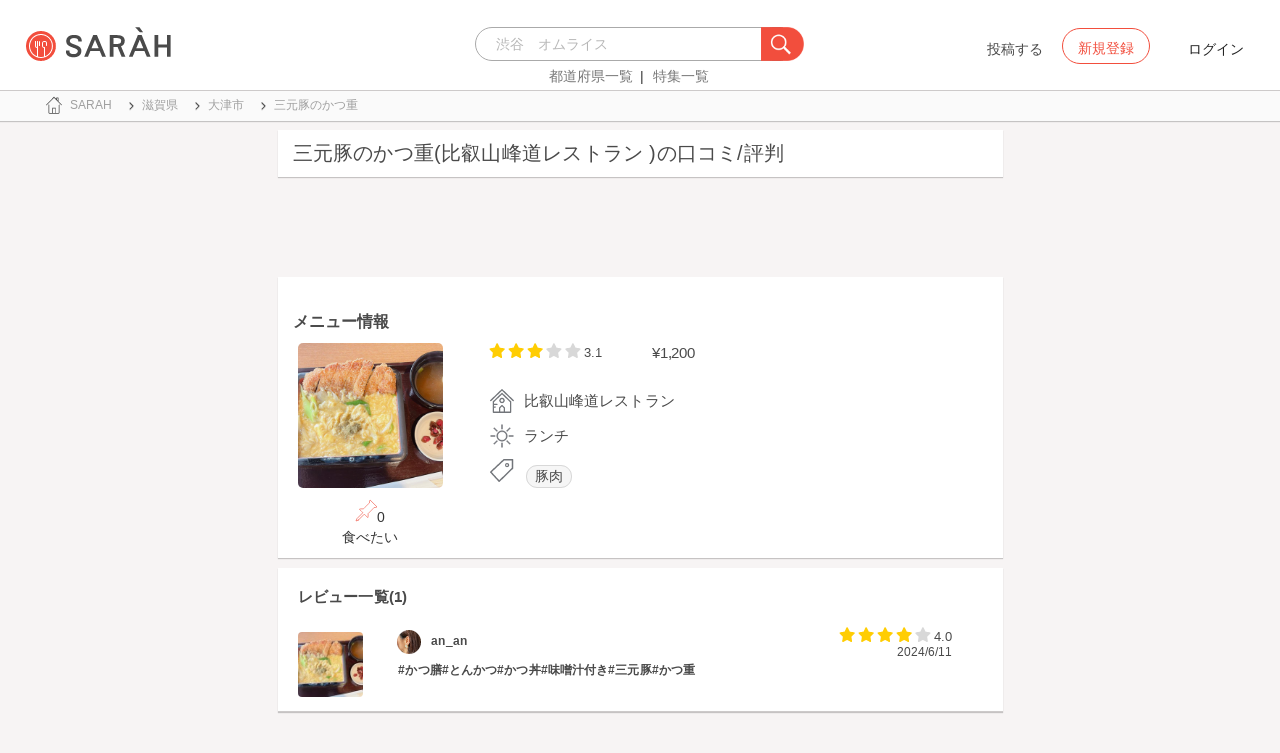

--- FILE ---
content_type: text/html; charset=utf-8
request_url: https://sarah30.com/menus/3003629
body_size: 9043
content:
<!DOCTYPE html>
<html lang="ja">
  <head>
    <!-- Google Tag Manager -->
    <script>(function(w,d,s,l,i){w[l]=w[l]||[];w[l].push({'gtm.start':
    new Date().getTime(),event:'gtm.js'});var f=d.getElementsByTagName(s)[0],
    j=d.createElement(s),dl=l!='dataLayer'?'&l='+l:'';j.async=true;j.src=
    'https://www.googletagmanager.com/gtm.js?id='+i+dl+ '&gtm_auth=0QjIEuUzAgIke0c1oG0biQ&gtm_preview=env-2&gtm_cookies_win=x';f.parentNode.insertBefore(j,f);
    })(window,document,'script','dataLayer','GTM-T45HD9V');</script>
    <!-- End Google Tag Manager -->

    <meta property="fb:app_id" content="664988653549316" />
    <meta property="og:site_name" content="No.1のメニューが見つかる外食クチコミサービス《SARAH》" />
    <meta property="fb:admins" content="SARAH.OfficialAccount" />

      <title data-react-helmet="true">三元豚のかつ重(比叡山峰道レストラン )の口コミ一覧 | No.1のメニューが見つかる外食クチコミサービス《SARAH》</title>
      <meta data-react-helmet="true" property="og:type" content="article"/><meta data-react-helmet="true" property="og:url" content="https://sarah30.com/menus/3003629"/><meta data-react-helmet="true" name="description" content="三元豚のかつ重(比叡山峰道レストラン )の口コミ・評判なら、メニュー単位で探せる、No.1のメニューが見つかる外食クチコミサービス《SARAH》[サラ]。比叡山峰道レストラン の人気メニュー三元豚のかつ重の口コミ・評価を見ることができます。"/><meta data-react-helmet="true" name="keywords" content="口コミ"/><meta data-react-helmet="true" name="og:description" content="三元豚のかつ重(比叡山峰道レストラン )の口コミ・評判なら、メニュー単位で探せる、No.1のメニューが見つかる外食クチコミサービス《SARAH》[サラ]。比叡山峰道レストラン の人気メニュー三元豚のかつ重の口コミ・評価を見ることができます。"/><meta data-react-helmet="true" name="og:title" content="三元豚のかつ重(比叡山峰道レストラン )の口コミ一覧 | No.1のメニューが見つかる外食クチコミサービス《SARAH》"/><meta data-react-helmet="true" property="og:image" content="https://cdn.sarah30.com/reviews/photos/001/254/182/original/dc3809d09b0f6626bee07c767e6e80068d9806a9.jpg?1718101854=&amp;d=x_large"/><meta data-react-helmet="true" name="robots" content="max-image-preview:large"/>
      

    <script src="/lazysizes.min.js" type="text/javascript" async=""></script>
    <meta name="csrf-param" content="authenticity_token" />
<meta name="csrf-token" content="iQ7MAYIgEJ8bxODby8fbtEZ7gCpNmyTXqHW6ofZXmq3z5arLv1mBcbn9DgZrqBgbOuI9IYc07VnV/oQeLULo2g==" />
    <link rel="stylesheet" media="all" href="/assets/application-333e3ded5c426113eb1c9bfa1a5eec1ce6005022b34541c4314e98b1c1d082c3.css" />
    
    <meta name="viewport" content="width=device-width,initial-scale=1.0,minimum-scale=1.0,user-scalable=no">
    <link rel="shortcut icon" type="image/x-icon" href="/favicon.ico" />
      <script type="application/ld+json">
          [{"@context":"http://schema.org","@type":"Product","name":"三元豚のかつ重","url":"https://sarah30.com/menus/3003629","image":"https://cdn.sarah30.com/reviews/photos/001/254/182/original/dc3809d09b0f6626bee07c767e6e80068d9806a9.jpg?1718101854=\u0026d=large","thumbnailUrl":"https://cdn.sarah30.com/reviews/photos/001/254/182/original/dc3809d09b0f6626bee07c767e6e80068d9806a9.jpg?1718101854=\u0026d=thumb","offers":{"@context":"http://schema.org","@type":"Offer","price":"1200.0","priceCurrency":"JPY"},"provider":{"@context":"http://schema.org","@type":"Restaurant","name":"比叡山峰道レストラン ","address":"滋賀県大津市坂本本町4220 ","telephone":"0775783673","image":"https://cdn.sarah30.com/assets/no-menu-image-500_500.jpg"},"aggregateRating":{"@type":"AggregateRating","ratingValue":"3.1","bestRating":"5","ratingCount":1,"worstRating":"1"},"review":[{"@type":"Review","author":{"@type":"Person","name":"an_an"},"datePublished":"2024-06-11T10:30:54.000Z","dateCreated":"2024-06-11T10:30:54.000Z","dateModified":"2024-06-23T15:49:53.000Z","description":"#かつ膳#とんかつ#かつ丼#味噌汁付き#三元豚#かつ重","reviewRating":{"@type":"Rating","bestRating":"5","ratingValue":"4.0","worstRating":"1"}}]},{"@context":"https://schema.org","@graph":[{"@type":"WebSite","@id":"https://sarah30.com/#website","url":"https://sarah30.com/","name":"No.1のメニューが見つかる外食クチコミサービス《SARAH》","description":"レストランの一皿に対する口コミを中心とした、No.1のメニューが見つかる外食クチコミサービス《SARAH》[サラ] 全国3081397件の件の人気メニューランキングから、それぞれのジャンル・地域の人気おすすめメニューの口コミ・評判・ランキングを見て食べたい一皿を見つけよう。","publisher":{"@id":"https://sarah30.com/#organization"},"inLanguage":"ja"},{"@type":"WebPage","@id":"https://sarah30.com/menus/3003629","url":"https://sarah30.com/menus/3003629","name":"三元豚のかつ重(比叡山峰道レストラン )の口コミ一覧 | No.1のメニューが見つかる外食クチコミサービス《SARAH》","isPartOf":{"@id":"https://sarah30.com/#website"},"primaryImageOfPage":{"@id":"https://cdn.sarah30.com/reviews/photos/001/254/182/original/dc3809d09b0f6626bee07c767e6e80068d9806a9.jpg?1718101854=\u0026d=x_large"},"image":{"@id":"https://cdn.sarah30.com/reviews/photos/001/254/182/original/dc3809d09b0f6626bee07c767e6e80068d9806a9.jpg?1718101854=\u0026d=x_large"},"description":"三元豚のかつ重(比叡山峰道レストラン )の口コミ・評判なら、メニュー単位で探せる、No.1のメニューが見つかる外食クチコミサービス《SARAH》[サラ]。比叡山峰道レストラン の人気メニュー三元豚のかつ重の口コミ・評価を見ることができます。","breadcrumb":{"@id":"https://sarah30.com/menus/3003629#breadcrumb"},"inLanguage":"ja","potentialAction":[{"@type":"ReadAction","target":"https://sarah30.com/menus/3003629#breadcrumb"}]},{"@type":"ImageObject","inLanguage":"ja","@id":"https://sarah30.com/menus/3003629","url":"https://cdn.sarah30.com/reviews/photos/001/254/182/original/dc3809d09b0f6626bee07c767e6e80068d9806a9.jpg?1718101854=\u0026d=x_large","contentUrl":"https://cdn.sarah30.com/reviews/photos/001/254/182/original/dc3809d09b0f6626bee07c767e6e80068d9806a9.jpg?1718101854=\u0026d=x_large"},{"@type":"BreadcrumbList","@id":"https://sarah30.com/menus/3003629#breadcrumb","itemListElement":[{"@type":"ListItem","position":1,"item":{"@id":"https://sarah30.com/","name":"トップ"}},{"@type":"ListItem","position":2,"item":{"@id":"https://sarah30.com/menus?state=25","name":"滋賀県"}},{"@type":"ListItem","position":3,"item":{"@id":"https://sarah30.com/menus?city=1150","name":"大津市"}},{"@type":"ListItem","position":4,"item":{"@id":"https://sarah30.com/menus/3003629","name":"三元豚のかつ重"}}]},{"@type":"Organization","@id":"https://sarah30.com/#organization","name":"SARAH Inc.","url":"https://corporate.sarah30.com/"}]}]
      </script>

    <script async src="https://www.googletagmanager.com/gtag/js?id=AW-952812358"></script>
    <script>
      window.dataLayer = window.dataLayer || [];
      function gtag(){dataLayer.push(arguments);}
    </script>

    <meta name="msvalidate.01" content="3BD4695777AAE845308EF203EEEA2484" />

    <script async src="https://pagead2.googlesyndication.com/pagead/js/adsbygoogle.js?client=ca-pub-6852609287458553"
     crossorigin="anonymous"></script>
   <script>
      (adsbygoogle = window.adsbygoogle || []).push({google_ad_client: 'ca-pub-6852609287458553',enable_page_level_ads: true});
    </script>
  </head>



  <body class="desktop">
    <!-- Google Tag Manager (noscript) -->
    <noscript><iframe src="https://www.googletagmanager.com/ns.html?id=GTM-T45HD9V&gtm_auth=0QjIEuUzAgIke0c1oG0biQ&gtm_preview=env-2&gtm_cookies_win=x"
    height="0" width="0" style="display:none;visibility:hidden"></iframe></noscript>
    <!-- End Google Tag Manager (noscript) -->

    <script type="application/json" id="js-react-on-rails-context">{"inMailer":false,"i18nLocale":"ja","i18nDefaultLocale":"ja","href":"https://sarah30.com/menus/3003629","location":"/menus/3003629","scheme":"https","host":"sarah30.com","port":null,"pathname":"/menus/3003629","search":null,"httpAcceptLanguage":null,"serverSide":false}</script>
<script type="application/json" class="js-react-on-rails-component">{"component_name":"Router","props":{"gaTrackingId":"UA-46433934-3","request_variant":"desktop","facebookPixelId":2130854556934564,"twitterConversionTagId":"o0g3q","googleAdwordsRemarketingTagId":"AW-952812358"},"trace":false,"dom_id":"Router-react-component-9510309c-b0e9-431f-bc7a-eed8163515a1"}</script>
    <div id="Router-react-component-9510309c-b0e9-431f-bc7a-eed8163515a1"><div data-reactroot="" data-reactid="1" data-react-checksum="1872895278"><!-- react-empty: 2 --><header class="header-container add-border" data-reactid="3"><p class="sarah-title" style="margin:0 auto;width:400px;" data-reactid="4"><a rel="" href="/" data-reactid="5"><img src="/image/logo-desktop.svg" alt="No.1のメニューが見つかる外食クチコミサービス《SARAH》" height="23" width="102" class="desktop-logo" style="vertical-align:top;" data-reactid="6"/></a></p><div class="searchbox" data-reactid="7"><section data-reactid="8"><form action="/menus" data-reactid="9"><div class="input-group seach-box-style-for-device" data-reactid="10"><div role="combobox" aria-haspopup="listbox" aria-owns="react-autowhatever-1" aria-expanded="false" class="react-autosuggest__container" data-reactid="11"><input type="search" value="" autocomplete="off" aria-autocomplete="list" aria-controls="react-autowhatever-1" class="react-autosuggest__input" placeholder="渋谷　オムライス" data-reactid="12"/><div id="react-autowhatever-1" role="listbox" class="react-autosuggest__suggestions-container" data-reactid="13"></div></div><div class="input-group-btn search-btn-for-device" data-reactid="14"><button type="submit" data-reactid="15"><img src="/image/search_button@3x.png" class="btn btn-default search-box-btn desktop-search-btn" alt="" data-reactid="16"/></button></div></div></form><nav class="search-btn-bottom-link" style="padding-top:5px;" data-reactid="17"><ul data-reactid="18"><li data-reactid="19"><a class="state-text header-link first" href="/states" data-reactid="20">都道府県一覧</a></li><li data-reactid="21"><a href="/topics" class="state-text header-link" data-reactid="22">特集一覧</a></li></ul></nav></section></div><div data-reactid="23"><div class="register-contents" data-reactid="24"><span class="post-btn" data-reactid="25">投稿する</span><button class="register-button" style="border:10px;box-sizing:border-box;display:inline-block;font-family:Roboto, sans-serif;-webkit-tap-highlight-color:rgba(0, 0, 0, 0);cursor:pointer;text-decoration:none;margin:0;padding:0;outline:none;font-size:inherit;font-weight:inherit;position:relative;z-index:1;height:36px;line-height:36px;min-width:88px;color:rgba(0, 0, 0, 0.87);transition:all 450ms cubic-bezier(0.23, 1, 0.32, 1) 0ms;border-radius:2px;user-select:none;overflow:hidden;background-color:rgba(0, 0, 0, 0);text-align:center;-moz-box-sizing:border-box;-webkit-transition:all 450ms cubic-bezier(0.23, 1, 0.32, 1) 0ms;-moz-transition:all 450ms cubic-bezier(0.23, 1, 0.32, 1) 0ms;-webkit-user-select:none;-moz-user-select:none;-ms-user-select:none;" tabindex="0" type="button" data-reactid="26"><div data-reactid="27"><span style="position:relative;padding-left:16px;padding-right:16px;vertical-align:middle;letter-spacing:0;text-transform:uppercase;font-weight:500;font-size:14px;" data-reactid="28">新規登録</span></div></button><button class="login-text none-link-decoration" style="border:10px;box-sizing:border-box;display:inline-block;font-family:Roboto, sans-serif;-webkit-tap-highlight-color:rgba(0, 0, 0, 0);cursor:pointer;text-decoration:none;margin:0;padding:0;outline:none;font-size:inherit;font-weight:inherit;position:relative;z-index:1;height:36px;line-height:36px;min-width:88px;color:rgba(0, 0, 0, 0.87);transition:all 450ms cubic-bezier(0.23, 1, 0.32, 1) 0ms;border-radius:2px;user-select:none;overflow:hidden;background-color:rgba(0, 0, 0, 0);text-align:center;-moz-box-sizing:border-box;-webkit-transition:all 450ms cubic-bezier(0.23, 1, 0.32, 1) 0ms;-moz-transition:all 450ms cubic-bezier(0.23, 1, 0.32, 1) 0ms;-webkit-user-select:none;-moz-user-select:none;-ms-user-select:none;" tabindex="0" type="button" data-reactid="29"><div data-reactid="30"><!-- react-text: 31 -->ログイン<!-- /react-text --></div></button></div><!-- react-empty: 32 --></div><span style="position:absolute;bottom:0;right:0;" data-reactid="33"></span></header><main style="margin-top:100px;" data-reactid="34"><div class="desktop-top-container" data-reactid="35"><!-- react-empty: 36 --><nav class="desktop-breadcrumb clearfix _nav_breadcrumb" data-reactid="37"><ol itemscope="" itemtype="http://schema.org/BreadcrumbList" data-reactid="38"><li itemprop="itemListElement" itemscope="" itemtype="http://schema.org/ListItem" data-reactid="39"><a href="/" class="" itemprop="item" data-reactid="40"><div data-reactid="41"><div class="breadcrumb-content" style="color:#4a4a4a;display:block;font-size:13px;line-height:normal;position:relative;transition:all 450ms cubic-bezier(0.23, 1, 0.32, 1) 0ms;margin-left:0;padding-left:50px;padding-right:16px;padding-bottom:5px;padding-top:8px;min-height:35px;font-family:HiraginoSans-W6;font-weight:600;font-style:normal;font-stretch:normal;letter-spacing:-0.1px;-webkit-transition:all 450ms cubic-bezier(0.23, 1, 0.32, 1) 0ms;-moz-transition:all 450ms cubic-bezier(0.23, 1, 0.32, 1) 0ms;" data-reactid="42"><img src="/image/breadcrumb_home.svg" style="height:24px;width:24px;display:block;position:absolute;top:0;margin:12px;left:4px;margin-top:5px;margin-bottom:5px;" class="home" alt="トップ" color="#757575" data-reactid="43"/><span class="breadcrumb-text-home" data-reactid="44"><span itemprop="name" data-reactid="45">SARAH</span></span></div></div></a><meta itemprop="position" content="1" data-reactid="46"/></li><li itemprop="itemListElement" itemscope="" itemtype="http://schema.org/ListItem" data-reactid="47"><a href="/menus?state=25" class="" itemprop="item" data-reactid="48"><div data-reactid="49"><div class="breadcrumb-content" style="color:#4a4a4a;display:block;font-size:13px;line-height:normal;position:relative;transition:all 450ms cubic-bezier(0.23, 1, 0.32, 1) 0ms;margin-left:0;padding-left:50px;padding-right:16px;padding-bottom:5px;padding-top:8px;min-height:35px;font-family:HiraginoSans-W6;font-weight:600;font-style:normal;font-stretch:normal;letter-spacing:-0.1px;-webkit-transition:all 450ms cubic-bezier(0.23, 1, 0.32, 1) 0ms;-moz-transition:all 450ms cubic-bezier(0.23, 1, 0.32, 1) 0ms;" data-reactid="50"><img src="/image/allow-right.svg" style="height:24px;width:24px;display:block;position:absolute;top:0;margin:12px;left:4px;margin-top:5px;margin-bottom:5px;" class="breadcrumb-icon" alt="" color="#757575" data-reactid="51"/><span class="breadcrumb-text" data-reactid="52"><span itemprop="name" data-reactid="53">滋賀県</span></span></div></div></a><meta itemprop="position" content="2" data-reactid="54"/></li><li itemprop="itemListElement" itemscope="" itemtype="http://schema.org/ListItem" data-reactid="55"><a href="/menus?city=1150" class="" itemprop="item" data-reactid="56"><div data-reactid="57"><div class="breadcrumb-content" style="color:#4a4a4a;display:block;font-size:13px;line-height:normal;position:relative;transition:all 450ms cubic-bezier(0.23, 1, 0.32, 1) 0ms;margin-left:0;padding-left:50px;padding-right:16px;padding-bottom:5px;padding-top:8px;min-height:35px;font-family:HiraginoSans-W6;font-weight:600;font-style:normal;font-stretch:normal;letter-spacing:-0.1px;-webkit-transition:all 450ms cubic-bezier(0.23, 1, 0.32, 1) 0ms;-moz-transition:all 450ms cubic-bezier(0.23, 1, 0.32, 1) 0ms;" data-reactid="58"><img src="/image/allow-right.svg" style="height:24px;width:24px;display:block;position:absolute;top:0;margin:12px;left:4px;margin-top:5px;margin-bottom:5px;" class="breadcrumb-icon" alt="" color="#757575" data-reactid="59"/><span class="breadcrumb-text" data-reactid="60"><span itemprop="name" data-reactid="61">大津市</span></span></div></div></a><meta itemprop="position" content="3" data-reactid="62"/></li><li itemprop="itemListElement" itemscope="" itemtype="http://schema.org/ListItem" data-reactid="63"><a href="/menus/3003629" disabled="" class="disable-link" itemprop="item" data-reactid="64"><div data-reactid="65"><div class="breadcrumb-content" style="color:#4a4a4a;display:block;font-size:13px;line-height:normal;position:relative;transition:all 450ms cubic-bezier(0.23, 1, 0.32, 1) 0ms;margin-left:0;padding-left:50px;padding-right:16px;padding-bottom:5px;padding-top:8px;min-height:35px;font-family:HiraginoSans-W6;font-weight:600;font-style:normal;font-stretch:normal;letter-spacing:-0.1px;-webkit-transition:all 450ms cubic-bezier(0.23, 1, 0.32, 1) 0ms;-moz-transition:all 450ms cubic-bezier(0.23, 1, 0.32, 1) 0ms;" data-reactid="66"><img src="/image/allow-right.svg" style="height:24px;width:24px;display:block;position:absolute;top:0;margin:12px;left:4px;margin-top:5px;margin-bottom:5px;" class="breadcrumb-icon" alt="" color="#757575" data-reactid="67"/><span class="breadcrumb-text" data-reactid="68"><span itemprop="name" data-reactid="69">三元豚のかつ重</span></span></div></div></a><meta itemprop="position" content="4" data-reactid="70"/></li></ol></nav><div class="content-single-col" data-reactid="71"><article class="desktop-menu-detail-container" data-reactid="72"><h1 data-reactid="73">三元豚のかつ重(比叡山峰道レストラン )の口コミ/評判</h1><div style="width:100%;height:90px;padding:2px 0;" data-reactid="74"><ins class="adsbygoogle" style="display:inline-block;width:100%;height:100%;" data-ad-client="ca-pub-6852609287458553" data-ad-slot="7347106661" data-reactid="75"></ins></div><section class="menu-card clearfix _section_menu_information" style="padding-top:15px;" data-reactid="76"><h2 class="subtitle-text subtitle-base-font" data-reactid="77">メニュー情報</h2><div class="pull-left" style="width:25%;" data-reactid="78"><div style="margin-left:20px;width:145px;" data-reactid="79"><img style="border-radius:5px;" src="https://cdn.sarah30.com/reviews/photos/001/254/182/original/dc3809d09b0f6626bee07c767e6e80068d9806a9.jpg?1718101854=&amp;d=large" width="145" height="145" alt="三元豚のかつ重(比叡山峰道レストラン )" data-reactid="80"/><div class="text-center" style="margin-top:10px;margin-bottom:10px;" data-reactid="81"><div class="clip-btn-container" style="margin:0 auto;" data-reactid="82"><div data-reactid="83"><button style="border:none;background-color:#fff;outline:none;" data-reactid="84"><img src="/image/pin.svg" style="vertical-align:baseline;" alt="食べたいに登録" data-reactid="85"/><span data-reactid="86">0</span><div data-reactid="87"><span class=" text-base-font" data-reactid="88">食べたい</span></div></button></div></div></div></div></div><div class="pull-left" style="width:75%;" data-reactid="89"><div style="margin-left:30px;width:90%;" data-reactid="90"><div class="clearfix" data-reactid="91"><div class="pull-left" data-reactid="92"><span class="menu-score-outline " style="margin-top:3px;" data-reactid="93"><span class="menu-scored-star" data-reactid="94"></span><span class="menu-scored-star" data-reactid="95"></span><span class="menu-scored-star" data-reactid="96"></span><span class="menu-unscore-star" data-reactid="97"></span><span class="menu-unscore-star" data-reactid="98"></span><span class="menu-score-text text-base-font" data-reactid="99">3.1</span><span class="review-created-at" data-reactid="100"></span></span></div><div class="pull-left" style="padding-left:50px;" data-reactid="101"><span class="price-text text-base-font" data-reactid="102">¥1,200</span></div></div><div style="margin-left:-15px;margin-top:20px;" data-reactid="103"><div data-reactid="104"><div style="color:#4a4a4a;display:block;font-size:13px;line-height:normal;position:relative;transition:all 450ms cubic-bezier(0.23, 1, 0.32, 1) 0ms;margin-left:0;padding-left:50px;padding-right:16px;padding-bottom:5px;padding-top:8px;min-height:35px;font-family:HiraginoSans-W6;font-weight:600;font-style:normal;font-stretch:normal;letter-spacing:-0.1px;-webkit-transition:all 450ms cubic-bezier(0.23, 1, 0.32, 1) 0ms;-moz-transition:all 450ms cubic-bezier(0.23, 1, 0.32, 1) 0ms;" data-reactid="105"><img src="/image/home.svg" style="height:24px;width:24px;display:block;position:absolute;top:0;margin:12px;left:4px;margin-top:5px;margin-bottom:5px;" alt="" color="#757575" data-reactid="106"/><span class="menu-content-name" data-reactid="107">比叡山峰道レストラン </span></div></div><div data-reactid="108"><div style="color:#4a4a4a;display:block;font-size:13px;line-height:normal;position:relative;transition:all 450ms cubic-bezier(0.23, 1, 0.32, 1) 0ms;margin-left:0;padding-left:50px;padding-right:16px;padding-bottom:5px;padding-top:8px;min-height:35px;font-family:HiraginoSans-W6;font-weight:600;font-style:normal;font-stretch:normal;letter-spacing:-0.1px;-webkit-transition:all 450ms cubic-bezier(0.23, 1, 0.32, 1) 0ms;-moz-transition:all 450ms cubic-bezier(0.23, 1, 0.32, 1) 0ms;" data-reactid="109"><img src="/image/lunch.svg" style="height:24px;width:24px;display:block;position:absolute;top:0;margin:12px;left:4px;margin-top:5px;margin-bottom:5px;" alt="" color="#757575" data-reactid="110"/><span class="menu-content-name" data-reactid="111">ランチ</span></div></div><div data-reactid="112"><div data-reactid="113"><div style="color:#4a4a4a;display:block;font-size:13px;line-height:30px;position:relative;transition:all 450ms cubic-bezier(0.23, 1, 0.32, 1) 0ms;margin-left:0;padding-left:50px;padding-right:16px;padding-bottom:5px;padding-top:8px;min-height:35px;font-family:HiraginoSans-W6;font-weight:600;font-style:normal;font-stretch:normal;letter-spacing:-0.1px;-webkit-transition:all 450ms cubic-bezier(0.23, 1, 0.32, 1) 0ms;-moz-transition:all 450ms cubic-bezier(0.23, 1, 0.32, 1) 0ms;" data-reactid="114"><li class="tag_container" data-reactid="115"><a class=" text-base-font" style="min-width:25px;height:25px;border-radius:38px;background-color:rgba(74, 74, 74, 0.05);border:solid 1px #d8d8d8;padding:3px 8px 3px 8px;margin-left:2px;margin-right:2px;white-space:nowrap;" href="/menus?menu_ingredients[]=102" data-reactid="116">豚肉</a></li><img src="/image/tag-icon.svg" style="height:24px;width:24px;display:block;position:absolute;top:0;margin:12px;left:4px;margin-top:5px;margin-bottom:5px;" alt="" color="#757575" data-reactid="117"/></div></div></div><div class="pull-right" style="margin-bottom:20px;" data-reactid="118"></div></div></div></div></section><section class="review-list-container review-list _section_menu_reviews" data-reactid="119"><h2 class="review-list-title subtitle-base-font" data-reactid="120">レビュー一覧(1)</h2><ul data-reactid="121"><li class="row no-side-margin review-card" data-reactid="122"><div class="col-md-2 col-xs-2 no-side-padding" data-reactid="123"><img src="https://cdn.sarah30.com/reviews/photos/001/254/182/original/dc3809d09b0f6626bee07c767e6e80068d9806a9.jpg?1718101854=&amp;d=thumb" width="65" height="65" class="review-image" alt="三元豚のかつ重(比叡山峰道レストラン )" data-reactid="124"/></div><div class="col-md-10 col-xs-10 no-side-padding" data-reactid="125"><a rel="nofollow" href="/users/an_an" data-reactid="126"><div data-reactid="127"><div class="reviewer-info" style="color:#4a4a4a;display:block;font-size:13px;line-height:normal;position:relative;transition:all 450ms cubic-bezier(0.23, 1, 0.32, 1) 0ms;margin-left:0;padding-left:50px;padding-right:16px;padding-bottom:5px;padding-top:8px;min-height:35px;font-family:HiraginoSans-W6;font-weight:600;font-style:normal;font-stretch:normal;letter-spacing:-0.1px;-webkit-transition:all 450ms cubic-bezier(0.23, 1, 0.32, 1) 0ms;-moz-transition:all 450ms cubic-bezier(0.23, 1, 0.32, 1) 0ms;" data-reactid="128"><img src="https://cdn.sarah30.com/users/avatars/000/021/646/thumb/profile-a1hseUQH76.jpeg?1632721101" style="height:24px;width:24px;display:block;position:absolute;top:0;margin:12px;left:4px;margin-top:5px;margin-bottom:5px;" class="icon-image" alt="an_an" color="#757575" data-reactid="129"/><span class="username" data-reactid="130">an_an</span></div></div></a><span class="menu-score-outline review-score" data-reactid="131"><span class="menu-scored-star" data-reactid="132"></span><span class="menu-scored-star" data-reactid="133"></span><span class="menu-scored-star" data-reactid="134"></span><span class="menu-scored-star" data-reactid="135"></span><span class="menu-unscore-star" data-reactid="136"></span><span class="menu-score-text text-base-font" data-reactid="137">4.0</span><span class="review-created-at" data-reactid="138">2024/6/11</span></span><div class="comment" data-reactid="139"><p class="comment-text" data-reactid="140">#かつ膳#とんかつ#かつ丼#味噌汁付き#三元豚#かつ重</p></div><span data-reactid="141"></span></div></li></ul></section><section class="shop-content-container shop-card _section_shop_information" data-reactid="142"><h2 class="subtitle-text subtitle-base-font" data-reactid="143">店舗情報</h2><div class="row no-side-margin" data-reactid="144"><div class="col-md-6 col-xs-6 no-side-padding" data-reactid="145"><div style="height:170px;width:320px;margin:0 auto;background-color:#e6e6e6;" data-reactid="146"><iframe frameborder="0" style="width:100%;height:100%;" src="https://www.google.com/maps/embed/v1/place?zoom=16&amp;q=35.07936099,135.83955787&amp;key=AIzaSyA_4TVZGfYmtSAQU1JoNzZwhfis5JQxwnU" data-reactid="147"></iframe></div></div><div class="col-md-6 col-xs-6 no-side-padding" data-reactid="148"><div data-reactid="149"><a rel="" href="/shops/997343" data-reactid="150"><div data-reactid="151"><div style="margin-left:0;padding-left:50px;padding-right:16px;padding-bottom:5px;padding-top:8px;position:relative;min-height:35px;" data-reactid="152"><img src="/image/home.svg" style="height:24px;width:24px;display:block;position:absolute;top:0;margin:12px;left:4px;margin-top:5px;margin-bottom:5px;" alt="" color="#757575" data-reactid="153"/><span class="menu-content-name" data-reactid="154">比叡山峰道レストラン </span></div></div></a></div><div data-reactid="155"><div style="color:#4a4a4a;display:block;font-size:13px;line-height:normal;position:relative;transition:all 450ms cubic-bezier(0.23, 1, 0.32, 1) 0ms;margin-left:0;padding-left:50px;padding-right:16px;padding-bottom:5px;padding-top:8px;min-height:35px;font-family:HiraginoSans-W6;font-weight:600;font-style:normal;font-stretch:normal;letter-spacing:-0.1px;-webkit-transition:all 450ms cubic-bezier(0.23, 1, 0.32, 1) 0ms;-moz-transition:all 450ms cubic-bezier(0.23, 1, 0.32, 1) 0ms;" data-reactid="156"><img src="/image/map.svg" style="height:24px;width:24px;display:block;position:absolute;top:0;margin:12px;left:4px;margin-top:5px;margin-bottom:5px;" alt="" color="#757575" data-reactid="157"/><span class="shop-content-text" data-reactid="158">滋賀県大津市坂本本町4220 </span></div></div><div data-reactid="159"><div style="color:#4a4a4a;display:block;font-size:13px;line-height:normal;position:relative;transition:all 450ms cubic-bezier(0.23, 1, 0.32, 1) 0ms;margin-left:0;padding-left:50px;padding-right:16px;padding-bottom:5px;padding-top:8px;min-height:35px;font-family:HiraginoSans-W6;font-weight:600;font-style:normal;font-stretch:normal;letter-spacing:-0.1px;-webkit-transition:all 450ms cubic-bezier(0.23, 1, 0.32, 1) 0ms;-moz-transition:all 450ms cubic-bezier(0.23, 1, 0.32, 1) 0ms;" data-reactid="160"><img src="/image/clock.svg" style="height:24px;width:24px;display:block;position:absolute;top:0;margin:12px;left:4px;margin-top:5px;margin-bottom:5px;" alt="" color="#757575" data-reactid="161"/><span class="shop-content-text" data-reactid="162">今日11:00~16:30</span></div></div><div data-reactid="163"><div style="color:#4a4a4a;display:block;font-size:13px;line-height:30px;position:relative;transition:all 450ms cubic-bezier(0.23, 1, 0.32, 1) 0ms;margin-left:0;padding-left:50px;padding-right:16px;padding-bottom:5px;padding-top:8px;min-height:35px;font-family:HiraginoSans-W6;font-weight:600;font-style:normal;font-stretch:normal;letter-spacing:-0.1px;-webkit-transition:all 450ms cubic-bezier(0.23, 1, 0.32, 1) 0ms;-moz-transition:all 450ms cubic-bezier(0.23, 1, 0.32, 1) 0ms;" data-reactid="164"><img src="/image/train.svg" style="height:24px;width:24px;display:block;position:absolute;top:0;margin:12px;left:4px;margin-top:5px;margin-bottom:5px;" alt="" color="#757575" data-reactid="165"/></div></div><div data-reactid="166"><div style="color:#4a4a4a;display:block;font-size:13px;line-height:normal;position:relative;transition:all 450ms cubic-bezier(0.23, 1, 0.32, 1) 0ms;margin-left:0;padding-left:50px;padding-right:16px;padding-bottom:5px;padding-top:8px;min-height:35px;font-family:HiraginoSans-W6;font-weight:600;font-style:normal;font-stretch:normal;letter-spacing:-0.1px;-webkit-transition:all 450ms cubic-bezier(0.23, 1, 0.32, 1) 0ms;-moz-transition:all 450ms cubic-bezier(0.23, 1, 0.32, 1) 0ms;" data-reactid="167"><img src="/image/phone.svg" style="height:24px;width:24px;display:block;position:absolute;top:0;margin:12px;left:4px;margin-top:5px;margin-bottom:5px;" alt="" color="#757575" data-reactid="168"/><span class="shop-content-text" data-reactid="169">0775783673</span></div></div></div></div></section><ins class="adsbygoogle" style="display:block;margin:5px 0;" data-ad-client="ca-pub-6852609287458553" data-ad-slot="6119783348" data-ad-format="auto" data-full-width-responsive="true" data-reactid="170"></ins></article><aside class="_aside_around_genre_rail_stations" data-reactid="171"><div data-reactid="172"></div></aside><ins class="adsbygoogle" style="display:block;margin:5px 0;" data-ad-client="ca-pub-6852609287458553" data-ad-slot="6119783348" data-ad-format="auto" data-full-width-responsive="true" data-reactid="173"></ins><aside class="_aside_related_genre_rail_stations" data-reactid="174"><div data-reactid="175"></div></aside><!-- react-empty: 176 --><aside style="padding-top:40px;;" data-reactid="177"></aside></div></div></main><footer class="footer-content centering-contents-use-text-align" data-reactid="178"><span class="footer-link-text" data-reactid="179"><a href="https://corporate.sarah30.com/" data-reactid="180">企業概要</a><!-- react-text: 181 --> - <!-- /react-text --></span><span class="footer-link-text" data-reactid="182"><a rel="" href="/contacts/new" data-reactid="183">お問い合わせ</a><!-- react-text: 184 --> - <!-- /react-text --></span><span class="footer-link-text" data-reactid="185"><a rel="" href="/terms" data-reactid="186">利用規約</a><!-- react-text: 187 --> - <!-- /react-text --></span><span class="footer-link-text" data-reactid="188"><a rel="" href="/guideline" data-reactid="189">コンテンツガイドライン</a><!-- react-text: 190 --> - <!-- /react-text --></span><span class="footer-link-text" data-reactid="191"><a rel="" href="/privacy" data-reactid="192">プライバシーポリシー</a><!-- react-text: 193 --> - <!-- /react-text --></span><span class="footer-link-text" data-reactid="194"><a href="https://guide.sarah30.com/" data-reactid="195">ユーザーガイド</a></span></footer></div></div>
    


      <script type="application/json" id="js-react-on-rails-context">{"inMailer":false,"i18nLocale":"ja","i18nDefaultLocale":"ja","href":"https://sarah30.com/menus/3003629","location":"/menus/3003629","scheme":"https","host":"sarah30.com","port":null,"pathname":"/menus/3003629","search":null,"httpAcceptLanguage":null,"serverSide":false}</script>
<script type="application/json" data-js-react-on-rails-store="store">{"me":{"isSignedIn":false,"isSigninFaild":false,"error":{},"user":{},"ready":false},"configs":{"is_auth_token_expired":null,"environment":"production","api_host":"https://app.sarah30.com","facebook":{"app_id":664988653549316,"fields":"email,birthday,location,publish_actions"}},"menu":{"ready":true,"data":{"menu":{"name":"三元豚のかつ重","id":3003629,"morning":0,"lunch":1,"dinner":0,"shop_id":997343,"price":"1200.0","score":"3.1","reviews_count":{"original":1,"humanized":"1","delimited":"1"},"clips_count":{"original":0,"humanized":"0","delimited":"0"},"move_to":null,"finished":0,"status":"active","reviews":[{"id":1254182,"score":"4.0","comment":"#かつ膳#とんかつ#かつ丼#味噌汁付き#三元豚#かつ重","created_at":"2024-06-11T10:30:54.000Z","updated_at":"2024-06-23T15:49:53.000Z","reviewed_at":"2024-06-11T10:30:54.000Z","user":{"id":21646,"username":"an_an","avatars":{"thumb":"https://cdn.sarah30.com/users/avatars/000/021/646/thumb/profile-a1hseUQH76.jpeg?1632721101","medium":"https://cdn.sarah30.com/users/avatars/000/021/646/medium/profile-a1hseUQH76.jpeg?1632721101"}},"photos":{"thumb":"https://cdn.sarah30.com/reviews/photos/001/254/182/original/dc3809d09b0f6626bee07c767e6e80068d9806a9.jpg?1718101854=\u0026d=thumb","small":"https://cdn.sarah30.com/reviews/photos/001/254/182/original/dc3809d09b0f6626bee07c767e6e80068d9806a9.jpg?1718101854=\u0026d=small","medium":"https://cdn.sarah30.com/reviews/photos/001/254/182/original/dc3809d09b0f6626bee07c767e6e80068d9806a9.jpg?1718101854=\u0026d=medium","large":"https://cdn.sarah30.com/reviews/photos/001/254/182/original/dc3809d09b0f6626bee07c767e6e80068d9806a9.jpg?1718101854=\u0026d=large","x_large":"https://cdn.sarah30.com/reviews/photos/001/254/182/original/dc3809d09b0f6626bee07c767e6e80068d9806a9.jpg?1718101854=\u0026d=x_large"}}],"tag_groups":[],"menu_ingredients":[{"id":102,"name":"豚肉"}],"menu_healthinesses":[],"menu_volumes":[],"menu_tastes":[],"photos":{"thumb":"https://cdn.sarah30.com/reviews/photos/001/254/182/original/dc3809d09b0f6626bee07c767e6e80068d9806a9.jpg?1718101854=\u0026d=thumb","small":"https://cdn.sarah30.com/reviews/photos/001/254/182/original/dc3809d09b0f6626bee07c767e6e80068d9806a9.jpg?1718101854=\u0026d=small","medium":"https://cdn.sarah30.com/reviews/photos/001/254/182/original/dc3809d09b0f6626bee07c767e6e80068d9806a9.jpg?1718101854=\u0026d=medium","large":"https://cdn.sarah30.com/reviews/photos/001/254/182/original/dc3809d09b0f6626bee07c767e6e80068d9806a9.jpg?1718101854=\u0026d=large","x_large":"https://cdn.sarah30.com/reviews/photos/001/254/182/original/dc3809d09b0f6626bee07c767e6e80068d9806a9.jpg?1718101854=\u0026d=x_large"},"formatted_price":"¥1,200","shop":{"id":997343,"name":"比叡山峰道レストラン ","tel":"0775783673","lat":"35.07936099","lng":"135.83955787","city":"大津市","state":"滋賀県","shortaddr":"滋賀県大津市坂本本町4220 ","permanently_closed":0,"status":"active","relocated":false,"move_to":null,"service_provider":null,"opening_hours":{"sunday":"11:00~16:30","monday":"11:00~16:30","tuesday":"11:00~16:30","wednesday":"11:00~16:30","thursday":"11:00~16:30","friday":"11:00~16:30","saturday":"11:00~16:30"},"distance":null,"rail_stations":[],"tag_groups":[{"id":48,"name":"親子丼"},{"id":77,"name":"丼もの"},{"id":383,"name":"天ぷらうどん"},{"id":42,"name":"うどん"}]},"me":{"clipped":false}},"document_info":{"meta":{"description":"三元豚のかつ重(比叡山峰道レストラン )の口コミ・評判なら、メニュー単位で探せる、No.1のメニューが見つかる外食クチコミサービス《SARAH》[サラ]。比叡山峰道レストラン の人気メニュー三元豚のかつ重の口コミ・評価を見ることができます。","title":"三元豚のかつ重(比叡山峰道レストラン )の口コミ一覧 | No.1のメニューが見つかる外食クチコミサービス《SARAH》","keywords":["口コミ"]},"page":{"description":"レストランの一皿に対する口コミを中心とした、No.1のメニューが見つかる外食クチコミサービス《SARAH》[サラ] 人気メニューランキングから、それぞれのジャンル・地域の人気おすすめメニューの口コミ・評判・ランキングを見て、食べたい一品を見つけよう。","h1":"三元豚のかつ重(比叡山峰道レストラン )の口コミ/評判","title":"三元豚のかつ重","top_img":""},"data_count":0,"page_count":0,"navigation_links":[{"title":"トップ","url":"/","enable":true},{"title":"滋賀県","url":"/menus?state=25","enable":true},{"title":"大津市","url":"/menus?city=1150","enable":true},{"title":"三元豚のかつ重","url":"/menus/3003629","enable":false}],"delivery":false,"takeout":false,"page_num":1,"menu_ingredient":null,"menu_healthiness":[],"menu_taste":null,"menu_volume":null,"own_path":"/api/v3/menus/3003629","document_key":"menu","default_per":30,"attributes":{"state":{"id":25,"region_id":2,"name":"滋賀県","name_en":"shiga","name_kana":"しが","lat":"35.00444","lng":"135.86833","status":1}}},"api_url":"https://app.sarah30.com/api/v3/menus/3003629"}},"reviews":{"reviews":[{"id":1254182,"score":"4.0","comment":"#かつ膳#とんかつ#かつ丼#味噌汁付き#三元豚#かつ重","created_at":"2024-06-11T10:30:54.000Z","updated_at":"2024-06-23T15:49:53.000Z","reviewed_at":"2024-06-11T10:30:54.000Z","user":{"id":21646,"username":"an_an","avatars":{"thumb":"https://cdn.sarah30.com/users/avatars/000/021/646/thumb/profile-a1hseUQH76.jpeg?1632721101","medium":"https://cdn.sarah30.com/users/avatars/000/021/646/medium/profile-a1hseUQH76.jpeg?1632721101"}},"photos":{"thumb":"https://cdn.sarah30.com/reviews/photos/001/254/182/original/dc3809d09b0f6626bee07c767e6e80068d9806a9.jpg?1718101854=\u0026d=thumb","small":"https://cdn.sarah30.com/reviews/photos/001/254/182/original/dc3809d09b0f6626bee07c767e6e80068d9806a9.jpg?1718101854=\u0026d=small","medium":"https://cdn.sarah30.com/reviews/photos/001/254/182/original/dc3809d09b0f6626bee07c767e6e80068d9806a9.jpg?1718101854=\u0026d=medium","large":"https://cdn.sarah30.com/reviews/photos/001/254/182/original/dc3809d09b0f6626bee07c767e6e80068d9806a9.jpg?1718101854=\u0026d=large","x_large":"https://cdn.sarah30.com/reviews/photos/001/254/182/original/dc3809d09b0f6626bee07c767e6e80068d9806a9.jpg?1718101854=\u0026d=x_large"}}]},"related_links":{"contents":{"facets":{},"related_links":{"new_topics":[],"related_topics":[]},"api_url":"/api/core/related_links/?menu_id=3003629"},"status_code":200,"ready":true},"document_info":{"meta":{"description":"三元豚のかつ重(比叡山峰道レストラン )の口コミ・評判なら、メニュー単位で探せる、No.1のメニューが見つかる外食クチコミサービス《SARAH》[サラ]。比叡山峰道レストラン の人気メニュー三元豚のかつ重の口コミ・評価を見ることができます。","title":"三元豚のかつ重(比叡山峰道レストラン )の口コミ一覧 | No.1のメニューが見つかる外食クチコミサービス《SARAH》","keywords":["口コミ"]},"page":{"description":"レストランの一皿に対する口コミを中心とした、No.1のメニューが見つかる外食クチコミサービス《SARAH》[サラ] 人気メニューランキングから、それぞれのジャンル・地域の人気おすすめメニューの口コミ・評判・ランキングを見て、食べたい一品を見つけよう。","h1":"三元豚のかつ重(比叡山峰道レストラン )の口コミ/評判","title":"三元豚のかつ重","top_img":""},"data_count":0,"page_count":0,"navigation_links":[{"title":"トップ","url":"/","enable":true},{"title":"滋賀県","url":"/menus?state=25","enable":true},{"title":"大津市","url":"/menus?city=1150","enable":true},{"title":"三元豚のかつ重","url":"/menus/3003629","enable":false}],"delivery":false,"takeout":false,"page_num":1,"menu_ingredient":null,"menu_healthiness":[],"menu_taste":null,"menu_volume":null,"own_path":"/api/v3/menus/3003629","document_key":"menu","default_per":30,"attributes":{"state":{"id":25,"region_id":2,"name":"滋賀県","name_en":"shiga","name_kana":"しが","lat":"35.00444","lng":"135.86833","status":1}}}}</script>
      <script src="/assets/application-981bc993e5efd95ccf0efaec3fd6a7d66ffcbddddfe958ebfeaf02d3990e8f93.js"></script>


    <script src="//ajax.googleapis.com/ajax/libs/jquery/1.11.0/jquery.min.js"></script>

  </body>


  <script type="text/javascript">
    document.addEventListener('touchstart', event => {
      if (event.touches.length > 1) {
        event.preventDefault();
      }
    }, true);
  </script>
</html>


--- FILE ---
content_type: text/html; charset=utf-8
request_url: https://www.google.com/recaptcha/api2/aframe
body_size: 186
content:
<!DOCTYPE HTML><html><head><meta http-equiv="content-type" content="text/html; charset=UTF-8"></head><body><script nonce="_wJy-9WnPOBsjCGFqLfRzA">/** Anti-fraud and anti-abuse applications only. See google.com/recaptcha */ try{var clients={'sodar':'https://pagead2.googlesyndication.com/pagead/sodar?'};window.addEventListener("message",function(a){try{if(a.source===window.parent){var b=JSON.parse(a.data);var c=clients[b['id']];if(c){var d=document.createElement('img');d.src=c+b['params']+'&rc='+(localStorage.getItem("rc::a")?sessionStorage.getItem("rc::b"):"");window.document.body.appendChild(d);sessionStorage.setItem("rc::e",parseInt(sessionStorage.getItem("rc::e")||0)+1);localStorage.setItem("rc::h",'1768951218515');}}}catch(b){}});window.parent.postMessage("_grecaptcha_ready", "*");}catch(b){}</script></body></html>